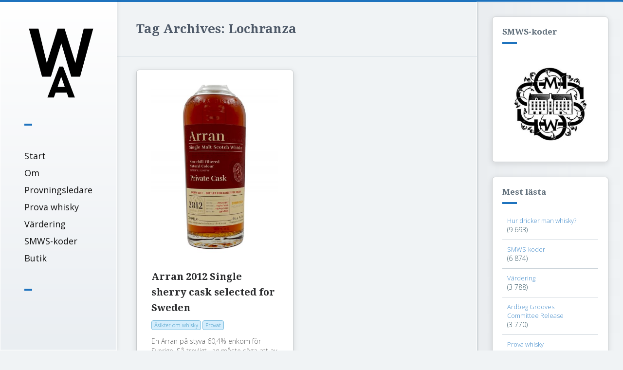

--- FILE ---
content_type: text/html; charset=UTF-8
request_url: https://www.whiskyarkivet.se/tag/lochranza/
body_size: 10749
content:
<!DOCTYPE html>
<!--[if IE 7]>
<html class="ie ie7" lang="sv-SE">
<![endif]-->
<!--[if IE 8]>
<html class="ie ie8" lang="sv-SE">
<![endif]-->
<!--[if !(IE 7) | !(IE 8) ]><!-->
<html lang="sv-SE">
<!--<![endif]-->
<head>
  <meta charset="UTF-8">
  <meta name="viewport" content="width=device-width,initial-scale=1">
  <meta http-equiv="X-UA-Compatible" content="IE=edge">
  <title>Whiskyarkivet | Lochranza-arkiv - Whiskyarkivet</title>
  <link rel="profile" href="https://gmpg.org/xfn/11">
  <link rel="pingback" href="https://www.whiskyarkivet.se/xmlrpc.php">
    <meta name='robots' content='index, follow, max-image-preview:large, max-snippet:-1, max-video-preview:-1' />

	<!-- This site is optimized with the Yoast SEO plugin v26.7 - https://yoast.com/wordpress/plugins/seo/ -->
	<link rel="canonical" href="https://www.whiskyarkivet.se/tag/lochranza/" />
	<meta property="og:locale" content="sv_SE" />
	<meta property="og:type" content="article" />
	<meta property="og:title" content="Lochranza-arkiv - Whiskyarkivet" />
	<meta property="og:url" content="https://www.whiskyarkivet.se/tag/lochranza/" />
	<meta property="og:site_name" content="Whiskyarkivet" />
	<meta name="twitter:card" content="summary_large_image" />
	<script type="application/ld+json" class="yoast-schema-graph">{"@context":"https://schema.org","@graph":[{"@type":"CollectionPage","@id":"https://www.whiskyarkivet.se/tag/lochranza/","url":"https://www.whiskyarkivet.se/tag/lochranza/","name":"Lochranza-arkiv - Whiskyarkivet","isPartOf":{"@id":"https://www.whiskyarkivet.se/#website"},"primaryImageOfPage":{"@id":"https://www.whiskyarkivet.se/tag/lochranza/#primaryimage"},"image":{"@id":"https://www.whiskyarkivet.se/tag/lochranza/#primaryimage"},"thumbnailUrl":"https://www.whiskyarkivet.se/wp-content/uploads/2022/10/Arran-for-Sweden.jpg","breadcrumb":{"@id":"https://www.whiskyarkivet.se/tag/lochranza/#breadcrumb"},"inLanguage":"sv-SE"},{"@type":"ImageObject","inLanguage":"sv-SE","@id":"https://www.whiskyarkivet.se/tag/lochranza/#primaryimage","url":"https://www.whiskyarkivet.se/wp-content/uploads/2022/10/Arran-for-Sweden.jpg","contentUrl":"https://www.whiskyarkivet.se/wp-content/uploads/2022/10/Arran-for-Sweden.jpg","width":600,"height":800},{"@type":"BreadcrumbList","@id":"https://www.whiskyarkivet.se/tag/lochranza/#breadcrumb","itemListElement":[{"@type":"ListItem","position":1,"name":"Hem","item":"https://www.whiskyarkivet.se/"},{"@type":"ListItem","position":2,"name":"Lochranza"}]},{"@type":"WebSite","@id":"https://www.whiskyarkivet.se/#website","url":"https://www.whiskyarkivet.se/","name":"Whiskyarkivet","description":"whiskyblogg och recensioner","potentialAction":[{"@type":"SearchAction","target":{"@type":"EntryPoint","urlTemplate":"https://www.whiskyarkivet.se/?s={search_term_string}"},"query-input":{"@type":"PropertyValueSpecification","valueRequired":true,"valueName":"search_term_string"}}],"inLanguage":"sv-SE"}]}</script>
	<!-- / Yoast SEO plugin. -->


<link rel='dns-prefetch' href='//fonts.googleapis.com' />
<link rel="alternate" type="application/rss+xml" title="Whiskyarkivet &raquo; Webbflöde" href="https://www.whiskyarkivet.se/feed/" />
<link rel="alternate" type="application/rss+xml" title="Whiskyarkivet &raquo; Kommentarsflöde" href="https://www.whiskyarkivet.se/comments/feed/" />
<link rel="alternate" type="application/rss+xml" title="Whiskyarkivet &raquo; etikettflöde för Lochranza" href="https://www.whiskyarkivet.se/tag/lochranza/feed/" />
<style id='wp-img-auto-sizes-contain-inline-css' type='text/css'>
img:is([sizes=auto i],[sizes^="auto," i]){contain-intrinsic-size:3000px 1500px}
/*# sourceURL=wp-img-auto-sizes-contain-inline-css */
</style>
<style id='wp-emoji-styles-inline-css' type='text/css'>

	img.wp-smiley, img.emoji {
		display: inline !important;
		border: none !important;
		box-shadow: none !important;
		height: 1em !important;
		width: 1em !important;
		margin: 0 0.07em !important;
		vertical-align: -0.1em !important;
		background: none !important;
		padding: 0 !important;
	}
/*# sourceURL=wp-emoji-styles-inline-css */
</style>
<link rel='stylesheet' id='wp-block-library-css' href='https://www.whiskyarkivet.se/wp-includes/css/dist/block-library/style.min.css?ver=6.9' type='text/css' media='all' />
<style id='global-styles-inline-css' type='text/css'>
:root{--wp--preset--aspect-ratio--square: 1;--wp--preset--aspect-ratio--4-3: 4/3;--wp--preset--aspect-ratio--3-4: 3/4;--wp--preset--aspect-ratio--3-2: 3/2;--wp--preset--aspect-ratio--2-3: 2/3;--wp--preset--aspect-ratio--16-9: 16/9;--wp--preset--aspect-ratio--9-16: 9/16;--wp--preset--color--black: #000000;--wp--preset--color--cyan-bluish-gray: #abb8c3;--wp--preset--color--white: #ffffff;--wp--preset--color--pale-pink: #f78da7;--wp--preset--color--vivid-red: #cf2e2e;--wp--preset--color--luminous-vivid-orange: #ff6900;--wp--preset--color--luminous-vivid-amber: #fcb900;--wp--preset--color--light-green-cyan: #7bdcb5;--wp--preset--color--vivid-green-cyan: #00d084;--wp--preset--color--pale-cyan-blue: #8ed1fc;--wp--preset--color--vivid-cyan-blue: #0693e3;--wp--preset--color--vivid-purple: #9b51e0;--wp--preset--gradient--vivid-cyan-blue-to-vivid-purple: linear-gradient(135deg,rgb(6,147,227) 0%,rgb(155,81,224) 100%);--wp--preset--gradient--light-green-cyan-to-vivid-green-cyan: linear-gradient(135deg,rgb(122,220,180) 0%,rgb(0,208,130) 100%);--wp--preset--gradient--luminous-vivid-amber-to-luminous-vivid-orange: linear-gradient(135deg,rgb(252,185,0) 0%,rgb(255,105,0) 100%);--wp--preset--gradient--luminous-vivid-orange-to-vivid-red: linear-gradient(135deg,rgb(255,105,0) 0%,rgb(207,46,46) 100%);--wp--preset--gradient--very-light-gray-to-cyan-bluish-gray: linear-gradient(135deg,rgb(238,238,238) 0%,rgb(169,184,195) 100%);--wp--preset--gradient--cool-to-warm-spectrum: linear-gradient(135deg,rgb(74,234,220) 0%,rgb(151,120,209) 20%,rgb(207,42,186) 40%,rgb(238,44,130) 60%,rgb(251,105,98) 80%,rgb(254,248,76) 100%);--wp--preset--gradient--blush-light-purple: linear-gradient(135deg,rgb(255,206,236) 0%,rgb(152,150,240) 100%);--wp--preset--gradient--blush-bordeaux: linear-gradient(135deg,rgb(254,205,165) 0%,rgb(254,45,45) 50%,rgb(107,0,62) 100%);--wp--preset--gradient--luminous-dusk: linear-gradient(135deg,rgb(255,203,112) 0%,rgb(199,81,192) 50%,rgb(65,88,208) 100%);--wp--preset--gradient--pale-ocean: linear-gradient(135deg,rgb(255,245,203) 0%,rgb(182,227,212) 50%,rgb(51,167,181) 100%);--wp--preset--gradient--electric-grass: linear-gradient(135deg,rgb(202,248,128) 0%,rgb(113,206,126) 100%);--wp--preset--gradient--midnight: linear-gradient(135deg,rgb(2,3,129) 0%,rgb(40,116,252) 100%);--wp--preset--font-size--small: 13px;--wp--preset--font-size--medium: 20px;--wp--preset--font-size--large: 36px;--wp--preset--font-size--x-large: 42px;--wp--preset--spacing--20: 0.44rem;--wp--preset--spacing--30: 0.67rem;--wp--preset--spacing--40: 1rem;--wp--preset--spacing--50: 1.5rem;--wp--preset--spacing--60: 2.25rem;--wp--preset--spacing--70: 3.38rem;--wp--preset--spacing--80: 5.06rem;--wp--preset--shadow--natural: 6px 6px 9px rgba(0, 0, 0, 0.2);--wp--preset--shadow--deep: 12px 12px 50px rgba(0, 0, 0, 0.4);--wp--preset--shadow--sharp: 6px 6px 0px rgba(0, 0, 0, 0.2);--wp--preset--shadow--outlined: 6px 6px 0px -3px rgb(255, 255, 255), 6px 6px rgb(0, 0, 0);--wp--preset--shadow--crisp: 6px 6px 0px rgb(0, 0, 0);}:where(.is-layout-flex){gap: 0.5em;}:where(.is-layout-grid){gap: 0.5em;}body .is-layout-flex{display: flex;}.is-layout-flex{flex-wrap: wrap;align-items: center;}.is-layout-flex > :is(*, div){margin: 0;}body .is-layout-grid{display: grid;}.is-layout-grid > :is(*, div){margin: 0;}:where(.wp-block-columns.is-layout-flex){gap: 2em;}:where(.wp-block-columns.is-layout-grid){gap: 2em;}:where(.wp-block-post-template.is-layout-flex){gap: 1.25em;}:where(.wp-block-post-template.is-layout-grid){gap: 1.25em;}.has-black-color{color: var(--wp--preset--color--black) !important;}.has-cyan-bluish-gray-color{color: var(--wp--preset--color--cyan-bluish-gray) !important;}.has-white-color{color: var(--wp--preset--color--white) !important;}.has-pale-pink-color{color: var(--wp--preset--color--pale-pink) !important;}.has-vivid-red-color{color: var(--wp--preset--color--vivid-red) !important;}.has-luminous-vivid-orange-color{color: var(--wp--preset--color--luminous-vivid-orange) !important;}.has-luminous-vivid-amber-color{color: var(--wp--preset--color--luminous-vivid-amber) !important;}.has-light-green-cyan-color{color: var(--wp--preset--color--light-green-cyan) !important;}.has-vivid-green-cyan-color{color: var(--wp--preset--color--vivid-green-cyan) !important;}.has-pale-cyan-blue-color{color: var(--wp--preset--color--pale-cyan-blue) !important;}.has-vivid-cyan-blue-color{color: var(--wp--preset--color--vivid-cyan-blue) !important;}.has-vivid-purple-color{color: var(--wp--preset--color--vivid-purple) !important;}.has-black-background-color{background-color: var(--wp--preset--color--black) !important;}.has-cyan-bluish-gray-background-color{background-color: var(--wp--preset--color--cyan-bluish-gray) !important;}.has-white-background-color{background-color: var(--wp--preset--color--white) !important;}.has-pale-pink-background-color{background-color: var(--wp--preset--color--pale-pink) !important;}.has-vivid-red-background-color{background-color: var(--wp--preset--color--vivid-red) !important;}.has-luminous-vivid-orange-background-color{background-color: var(--wp--preset--color--luminous-vivid-orange) !important;}.has-luminous-vivid-amber-background-color{background-color: var(--wp--preset--color--luminous-vivid-amber) !important;}.has-light-green-cyan-background-color{background-color: var(--wp--preset--color--light-green-cyan) !important;}.has-vivid-green-cyan-background-color{background-color: var(--wp--preset--color--vivid-green-cyan) !important;}.has-pale-cyan-blue-background-color{background-color: var(--wp--preset--color--pale-cyan-blue) !important;}.has-vivid-cyan-blue-background-color{background-color: var(--wp--preset--color--vivid-cyan-blue) !important;}.has-vivid-purple-background-color{background-color: var(--wp--preset--color--vivid-purple) !important;}.has-black-border-color{border-color: var(--wp--preset--color--black) !important;}.has-cyan-bluish-gray-border-color{border-color: var(--wp--preset--color--cyan-bluish-gray) !important;}.has-white-border-color{border-color: var(--wp--preset--color--white) !important;}.has-pale-pink-border-color{border-color: var(--wp--preset--color--pale-pink) !important;}.has-vivid-red-border-color{border-color: var(--wp--preset--color--vivid-red) !important;}.has-luminous-vivid-orange-border-color{border-color: var(--wp--preset--color--luminous-vivid-orange) !important;}.has-luminous-vivid-amber-border-color{border-color: var(--wp--preset--color--luminous-vivid-amber) !important;}.has-light-green-cyan-border-color{border-color: var(--wp--preset--color--light-green-cyan) !important;}.has-vivid-green-cyan-border-color{border-color: var(--wp--preset--color--vivid-green-cyan) !important;}.has-pale-cyan-blue-border-color{border-color: var(--wp--preset--color--pale-cyan-blue) !important;}.has-vivid-cyan-blue-border-color{border-color: var(--wp--preset--color--vivid-cyan-blue) !important;}.has-vivid-purple-border-color{border-color: var(--wp--preset--color--vivid-purple) !important;}.has-vivid-cyan-blue-to-vivid-purple-gradient-background{background: var(--wp--preset--gradient--vivid-cyan-blue-to-vivid-purple) !important;}.has-light-green-cyan-to-vivid-green-cyan-gradient-background{background: var(--wp--preset--gradient--light-green-cyan-to-vivid-green-cyan) !important;}.has-luminous-vivid-amber-to-luminous-vivid-orange-gradient-background{background: var(--wp--preset--gradient--luminous-vivid-amber-to-luminous-vivid-orange) !important;}.has-luminous-vivid-orange-to-vivid-red-gradient-background{background: var(--wp--preset--gradient--luminous-vivid-orange-to-vivid-red) !important;}.has-very-light-gray-to-cyan-bluish-gray-gradient-background{background: var(--wp--preset--gradient--very-light-gray-to-cyan-bluish-gray) !important;}.has-cool-to-warm-spectrum-gradient-background{background: var(--wp--preset--gradient--cool-to-warm-spectrum) !important;}.has-blush-light-purple-gradient-background{background: var(--wp--preset--gradient--blush-light-purple) !important;}.has-blush-bordeaux-gradient-background{background: var(--wp--preset--gradient--blush-bordeaux) !important;}.has-luminous-dusk-gradient-background{background: var(--wp--preset--gradient--luminous-dusk) !important;}.has-pale-ocean-gradient-background{background: var(--wp--preset--gradient--pale-ocean) !important;}.has-electric-grass-gradient-background{background: var(--wp--preset--gradient--electric-grass) !important;}.has-midnight-gradient-background{background: var(--wp--preset--gradient--midnight) !important;}.has-small-font-size{font-size: var(--wp--preset--font-size--small) !important;}.has-medium-font-size{font-size: var(--wp--preset--font-size--medium) !important;}.has-large-font-size{font-size: var(--wp--preset--font-size--large) !important;}.has-x-large-font-size{font-size: var(--wp--preset--font-size--x-large) !important;}
/*# sourceURL=global-styles-inline-css */
</style>

<style id='classic-theme-styles-inline-css' type='text/css'>
/*! This file is auto-generated */
.wp-block-button__link{color:#fff;background-color:#32373c;border-radius:9999px;box-shadow:none;text-decoration:none;padding:calc(.667em + 2px) calc(1.333em + 2px);font-size:1.125em}.wp-block-file__button{background:#32373c;color:#fff;text-decoration:none}
/*# sourceURL=/wp-includes/css/classic-themes.min.css */
</style>
<link rel='stylesheet' id='contact-form-7-css' href='https://www.whiskyarkivet.se/wp-content/plugins/contact-form-7/includes/css/styles.css?ver=6.1.4' type='text/css' media='all' />
<link rel='stylesheet' id='pluto-google-font-css' href='https://fonts.googleapis.com/css?family=Droid+Serif:400,700|Open+Sans:300,400,700' type='text/css' media='all' />
<link rel='stylesheet' id='pluto-magnific-popup-css' href='https://www.whiskyarkivet.se/wp-content/themes/pluto-osetin-theme/assets/css/magnific-popup.css?ver=2.1.1' type='text/css' media='all' />
<link rel='stylesheet' id='pluto-style-css' href='https://www.whiskyarkivet.se/wp-content/themes/pluto-osetin-theme/style.css?ver=6.9' type='text/css' media='all' />
<link rel='stylesheet' id='pluto-editor-style-css' href='https://www.whiskyarkivet.se/wp-content/themes/pluto-osetin-theme/editor-style.css?ver=2.1.1' type='text/css' media='all' />
<link rel='stylesheet' id='pluto-main-less-css' href='https://www.whiskyarkivet.se/wp-content/uploads/wp-less-cache/pluto-main-less.css?ver=1690883013' type='text/css' media='all' />
<link rel='stylesheet' id='pluto-owl-carousel-css' href='https://www.whiskyarkivet.se/wp-content/themes/pluto-osetin-theme/assets/css/owl.carousel.css?ver=2.1.1' type='text/css' media='all' />
<link rel='stylesheet' id='wp-pagenavi-css' href='https://www.whiskyarkivet.se/wp-content/plugins/wp-pagenavi/pagenavi-css.css?ver=2.70' type='text/css' media='all' />
<link rel='stylesheet' id='tablepress-default-css' href='https://www.whiskyarkivet.se/wp-content/tablepress-combined.min.css?ver=30' type='text/css' media='all' />
<script type="text/javascript" src="https://www.whiskyarkivet.se/wp-includes/js/jquery/jquery.min.js?ver=3.7.1" id="jquery-core-js"></script>
<script type="text/javascript" src="https://www.whiskyarkivet.se/wp-includes/js/jquery/jquery-migrate.min.js?ver=3.4.1" id="jquery-migrate-js"></script>
<link rel="https://api.w.org/" href="https://www.whiskyarkivet.se/wp-json/" /><link rel="alternate" title="JSON" type="application/json" href="https://www.whiskyarkivet.se/wp-json/wp/v2/tags/76" /><link rel="EditURI" type="application/rsd+xml" title="RSD" href="https://www.whiskyarkivet.se/xmlrpc.php?rsd" />
<meta name="generator" content="WordPress 6.9" />
        <script>
            var errorQueue = [];
            let timeout;

            var errorMessage = '';


            function isBot() {
                const bots = ['crawler', 'spider', 'baidu', 'duckduckgo', 'bot', 'googlebot', 'bingbot', 'facebook', 'slurp', 'twitter', 'yahoo'];
                const userAgent = navigator.userAgent.toLowerCase();
                return bots.some(bot => userAgent.includes(bot));
            }

            /*
            window.onerror = function(msg, url, line) {
            // window.addEventListener('error', function(event) {
                console.error("Linha 600");

                var errorMessage = [
                    'Message: ' + msg,
                    'URL: ' + url,
                    'Line: ' + line
                ].join(' - ');
                */


            // Captura erros síncronos e alguns assíncronos
            window.addEventListener('error', function(event) {
                var msg = event.message;
                if (msg === "Script error.") {
                    console.error("Script error detected - maybe problem cross-origin");
                    return;
                }
                errorMessage = [
                    'Message: ' + msg,
                    'URL: ' + event.filename,
                    'Line: ' + event.lineno
                ].join(' - ');
                if (isBot()) {
                    return;
                }
                errorQueue.push(errorMessage);
                handleErrorQueue();
            });

            // Captura rejeições de promessas
            window.addEventListener('unhandledrejection', function(event) {
                errorMessage = 'Promise Rejection: ' + (event.reason || 'Unknown reason');
                if (isBot()) {
                    return;
                }
                errorQueue.push(errorMessage);
                handleErrorQueue();
            });

            // Função auxiliar para gerenciar a fila de erros
            function handleErrorQueue() {
                if (errorQueue.length >= 5) {
                    sendErrorsToServer();
                } else {
                    clearTimeout(timeout);
                    timeout = setTimeout(sendErrorsToServer, 5000);
                }
            }





            function sendErrorsToServer() {
                if (errorQueue.length > 0) {
                    var message;
                    if (errorQueue.length === 1) {
                        // Se houver apenas um erro, mantenha o formato atual
                        message = errorQueue[0];
                    } else {
                        // Se houver múltiplos erros, use quebras de linha para separá-los
                        message = errorQueue.join('\n\n');
                    }
                    var xhr = new XMLHttpRequest();
                    var nonce = 'd734627b78';
                    var ajaxurl = 'https://www.whiskyarkivet.se/wp-admin/admin-ajax.php?action=bill_minozzi_js_error_catched&_wpnonce=d734627b78';
                    xhr.open('POST', encodeURI(ajaxurl));
                    xhr.setRequestHeader('Content-Type', 'application/x-www-form-urlencoded');
                    xhr.onload = function() {
                        if (xhr.status === 200) {
                            // console.log('Success:', xhr.responseText);
                        } else {
                            console.log('Error:', xhr.status);
                        }
                    };
                    xhr.onerror = function() {
                        console.error('Request failed');
                    };
                    xhr.send('action=bill_minozzi_js_error_catched&_wpnonce=' + nonce + '&bill_js_error_catched=' + encodeURIComponent(message));
                    errorQueue = []; // Limpa a fila de erros após o envio
                }
            }

            function sendErrorsToServer() {
                if (errorQueue.length > 0) {
                    var message = errorQueue.join(' | ');
                    //console.error(message);
                    var xhr = new XMLHttpRequest();
                    var nonce = 'd734627b78';
                    var ajaxurl = 'https://www.whiskyarkivet.se/wp-admin/admin-ajax.php?action=bill_minozzi_js_error_catched&_wpnonce=d734627b78'; // No need to esc_js here
                    xhr.open('POST', encodeURI(ajaxurl));
                    xhr.setRequestHeader('Content-Type', 'application/x-www-form-urlencoded');
                    xhr.onload = function() {
                        if (xhr.status === 200) {
                            //console.log('Success:::', xhr.responseText);
                        } else {
                            console.log('Error:', xhr.status);
                        }
                    };
                    xhr.onerror = function() {
                        console.error('Request failed');
                    };
                    xhr.send('action=bill_minozzi_js_error_catched&_wpnonce=' + nonce + '&bill_js_error_catched=' + encodeURIComponent(message));
                    errorQueue = []; // Clear the error queue after sending
                }
            }

            function sendErrorsToServer() {
                if (errorQueue.length > 0) {
                    var message = errorQueue.join('\n\n'); // Usa duas quebras de linha como separador
                    var xhr = new XMLHttpRequest();
                    var nonce = 'd734627b78';
                    var ajaxurl = 'https://www.whiskyarkivet.se/wp-admin/admin-ajax.php?action=bill_minozzi_js_error_catched&_wpnonce=d734627b78';
                    xhr.open('POST', encodeURI(ajaxurl));
                    xhr.setRequestHeader('Content-Type', 'application/x-www-form-urlencoded');
                    xhr.onload = function() {
                        if (xhr.status === 200) {
                            // console.log('Success:', xhr.responseText);
                        } else {
                            console.log('Error:', xhr.status);
                        }
                    };
                    xhr.onerror = function() {
                        console.error('Request failed');
                    };
                    xhr.send('action=bill_minozzi_js_error_catched&_wpnonce=' + nonce + '&bill_js_error_catched=' + encodeURIComponent(message));
                    errorQueue = []; // Limpa a fila de erros após o envio
                }
            }
            window.addEventListener('beforeunload', sendErrorsToServer);
        </script>
<link rel="apple-touch-icon" sizes="180x180" href="/wp-content/uploads/fbrfg/apple-touch-icon.png">
<link rel="icon" type="image/png" sizes="32x32" href="/wp-content/uploads/fbrfg/favicon-32x32.png">
<link rel="icon" type="image/png" sizes="16x16" href="/wp-content/uploads/fbrfg/favicon-16x16.png">
<link rel="manifest" href="/wp-content/uploads/fbrfg/site.webmanifest">
<link rel="shortcut icon" href="/wp-content/uploads/fbrfg/favicon.ico">
<meta name="msapplication-TileColor" content="#da532c">
<meta name="msapplication-config" content="/wp-content/uploads/fbrfg/browserconfig.xml">
<meta name="theme-color" content="#ffffff"><script type="text/javascript">var ajaxurl = "https://www.whiskyarkivet.se/wp-admin/admin-ajax.php"</script>		<style type="text/css" id="wp-custom-css">
			p { color:#000000; }		</style>
		
</head>

<body data-rsssl=1 class="archive tag tag-lochranza tag-76 wp-theme-pluto-osetin-theme menu-position-left menu-trigger-click sidebar-position-right wrapped-widgets no-ads-on-smartphones no-ads-on-tablets with-infinite-scroll page-fluid-width">
    <div class="menu-block ">
    

      <div class="logo">
        <a href="https://www.whiskyarkivet.se/">
                      <img src="https://www.whiskyarkivet.se/wp-content/uploads/2021/01/WA.png" alt="">
                            </a>
      </div>
      
      <div class="divider"></div>

      <div class="os_menu"><ul id="menu-main" class="menu"><li id="menu-item-170" class="menu-item menu-item-type-custom menu-item-object-custom menu-item-home menu-item-170"><a href="https://www.whiskyarkivet.se">Start</a></li>
<li id="menu-item-185" class="menu-item menu-item-type-post_type menu-item-object-page menu-item-185"><a href="https://www.whiskyarkivet.se/om/">Om</a></li>
<li id="menu-item-251" class="menu-item menu-item-type-post_type menu-item-object-page menu-item-251"><a href="https://www.whiskyarkivet.se/provningsledare/">Provningsledare</a></li>
<li id="menu-item-322" class="menu-item menu-item-type-post_type menu-item-object-page menu-item-322"><a href="https://www.whiskyarkivet.se/prova-whisky/">Prova whisky</a></li>
<li id="menu-item-1101" class="menu-item menu-item-type-post_type menu-item-object-page menu-item-1101"><a href="https://www.whiskyarkivet.se/vardering/">Värdering</a></li>
<li id="menu-item-524" class="menu-item menu-item-type-post_type menu-item-object-page menu-item-524"><a href="https://www.whiskyarkivet.se/smws-koder/">SMWS-koder</a></li>
<li id="menu-item-539" class="menu-item menu-item-type-post_type menu-item-object-page menu-item-539"><a href="https://www.whiskyarkivet.se/butik/">Butik</a></li>
</ul></div>


      


      <div class="divider"></div>

      

      

      


      

      </div>
  <div class="menu-toggler-w">
    <a href="#" class="menu-toggler">
      <i class="fa os-icon-bars"></i>
      <span class="menu-toggler-label">Menu</span>
    </a>
          <a href="#" class="sidebar-toggler">
        <i class="fa os-icon-bars"></i>
        <span class="sidebar-toggler-label">Sidebar</span>
      </a>
        <a href="https://www.whiskyarkivet.se/" class="logo">
              <img src="https://www.whiskyarkivet.se/wp-content/uploads/2021/01/WA.png" alt="">
                </a>
  </div>
      <div class="sidebar-main-toggler">
      <i class="fa os-icon-bars"></i>
    </div>
  
<div class="main-content-w">
      <div class="primary-sidebar-wrapper">
      <div id="primary-sidebar" class="primary-sidebar widget-area" role="complementary">
        <aside id="media_image-3" class="widget widget_media_image"><h1 class="widget-title">SMWS-koder</h1><a href="https://www.whiskyarkivet.se/smws-koder/"><img width="300" height="300" src="https://www.whiskyarkivet.se/wp-content/uploads/2024/09/zmYXNdEc_400x400-300x300.jpg" class="image wp-image-1837  attachment-medium size-medium" alt="" style="max-width: 100%; height: auto;" decoding="async" fetchpriority="high" srcset="https://www.whiskyarkivet.se/wp-content/uploads/2024/09/zmYXNdEc_400x400-300x300.jpg 300w, https://www.whiskyarkivet.se/wp-content/uploads/2024/09/zmYXNdEc_400x400-150x150.jpg 150w, https://www.whiskyarkivet.se/wp-content/uploads/2024/09/zmYXNdEc_400x400-372x372.jpg 372w, https://www.whiskyarkivet.se/wp-content/uploads/2024/09/zmYXNdEc_400x400.jpg 400w" sizes="(max-width: 300px) 100vw, 300px" /></a></aside><aside id="widget_tptn_pop-2" class="widget tptn_posts_list_widget"><h1 class="widget-title">Mest lästa</h1><div class="tptn_posts  tptn_posts_widget tptn_posts_widget-widget_tptn_pop-2    tptn-text-only"><ul><li><span class="tptn_after_thumb"><a href="https://www.whiskyarkivet.se/asikter-om-whisky/hur-dricker-man-whisky/"     class="tptn_link"><span class="tptn_title">Hur dricker man whisky?</span></a> <span class="tptn_list_count">(9&nbsp;693)</span></span></li><li><span class="tptn_after_thumb"><a href="https://www.whiskyarkivet.se/smws-koder/"     class="tptn_link"><span class="tptn_title">SMWS-koder</span></a> <span class="tptn_list_count">(6&nbsp;874)</span></span></li><li><span class="tptn_after_thumb"><a href="https://www.whiskyarkivet.se/vardering/"     class="tptn_link"><span class="tptn_title">Värdering</span></a> <span class="tptn_list_count">(3&nbsp;788)</span></span></li><li><span class="tptn_after_thumb"><a href="https://www.whiskyarkivet.se/provat/ardbeg-grooves-committee-release/"     class="tptn_link"><span class="tptn_title">Ardbeg Grooves Committee Release</span></a> <span class="tptn_list_count">(3&nbsp;770)</span></span></li><li><span class="tptn_after_thumb"><a href="https://www.whiskyarkivet.se/prova-whisky/"     class="tptn_link"><span class="tptn_title">Prova whisky</span></a> <span class="tptn_list_count">(2&nbsp;383)</span></span></li></ul><div class="tptn_clear"></div></div></aside><aside id="tag_cloud-3" class="widget widget_tag_cloud"><h1 class="widget-title">Etiketter</h1><div class="tagcloud"><a href="https://www.whiskyarkivet.se/tag/ardbeg/" class="tag-cloud-link tag-link-22 tag-link-position-1" style="font-size: 17.470588235294pt;" aria-label="Ardbeg (27 objekt)">Ardbeg</a>
<a href="https://www.whiskyarkivet.se/tag/arran/" class="tag-cloud-link tag-link-75 tag-link-position-2" style="font-size: 9.4823529411765pt;" aria-label="Arran (2 objekt)">Arran</a>
<a href="https://www.whiskyarkivet.se/tag/benromach/" class="tag-cloud-link tag-link-41 tag-link-position-3" style="font-size: 13.352941176471pt;" aria-label="Benromach (8 objekt)">Benromach</a>
<a href="https://www.whiskyarkivet.se/tag/berry-bros/" class="tag-cloud-link tag-link-70 tag-link-position-4" style="font-size: 8pt;" aria-label="Berry Bros (1 objekt)">Berry Bros</a>
<a href="https://www.whiskyarkivet.se/tag/bowmore/" class="tag-cloud-link tag-link-31 tag-link-position-5" style="font-size: 9.4823529411765pt;" aria-label="Bowmore (2 objekt)">Bowmore</a>
<a href="https://www.whiskyarkivet.se/tag/brora/" class="tag-cloud-link tag-link-45 tag-link-position-6" style="font-size: 10.470588235294pt;" aria-label="Brora (3 objekt)">Brora</a>
<a href="https://www.whiskyarkivet.se/tag/bruichladdich/" class="tag-cloud-link tag-link-49 tag-link-position-7" style="font-size: 9.4823529411765pt;" aria-label="Bruichladdich (2 objekt)">Bruichladdich</a>
<a href="https://www.whiskyarkivet.se/tag/bunnahabhain/" class="tag-cloud-link tag-link-64 tag-link-position-8" style="font-size: 9.4823529411765pt;" aria-label="Bunnahabhain (2 objekt)">Bunnahabhain</a>
<a href="https://www.whiskyarkivet.se/tag/campbeltown/" class="tag-cloud-link tag-link-29 tag-link-position-9" style="font-size: 13.764705882353pt;" aria-label="Campbeltown (9 objekt)">Campbeltown</a>
<a href="https://www.whiskyarkivet.se/tag/caol-ila/" class="tag-cloud-link tag-link-40 tag-link-position-10" style="font-size: 17.058823529412pt;" aria-label="Caol Ila (24 objekt)">Caol Ila</a>
<a href="https://www.whiskyarkivet.se/tag/clynelish/" class="tag-cloud-link tag-link-62 tag-link-position-11" style="font-size: 9.4823529411765pt;" aria-label="Clynelish (2 objekt)">Clynelish</a>
<a href="https://www.whiskyarkivet.se/tag/eldvatten/" class="tag-cloud-link tag-link-53 tag-link-position-12" style="font-size: 9.4823529411765pt;" aria-label="Eldvatten (2 objekt)">Eldvatten</a>
<a href="https://www.whiskyarkivet.se/tag/feis-ile/" class="tag-cloud-link tag-link-71 tag-link-position-13" style="font-size: 9.4823529411765pt;" aria-label="Feis Ile (2 objekt)">Feis Ile</a>
<a href="https://www.whiskyarkivet.se/tag/glenburgie/" class="tag-cloud-link tag-link-60 tag-link-position-14" style="font-size: 10.470588235294pt;" aria-label="Glenburgie (3 objekt)">Glenburgie</a>
<a href="https://www.whiskyarkivet.se/tag/glen-elgin/" class="tag-cloud-link tag-link-81 tag-link-position-15" style="font-size: 8pt;" aria-label="Glen Elgin (1 objekt)">Glen Elgin</a>
<a href="https://www.whiskyarkivet.se/tag/glen-grant/" class="tag-cloud-link tag-link-23 tag-link-position-16" style="font-size: 11.294117647059pt;" aria-label="Glen Grant (4 objekt)">Glen Grant</a>
<a href="https://www.whiskyarkivet.se/tag/glen-keith/" class="tag-cloud-link tag-link-69 tag-link-position-17" style="font-size: 8pt;" aria-label="Glen Keith (1 objekt)">Glen Keith</a>
<a href="https://www.whiskyarkivet.se/tag/glenlivet/" class="tag-cloud-link tag-link-38 tag-link-position-18" style="font-size: 9.4823529411765pt;" aria-label="Glenlivet (2 objekt)">Glenlivet</a>
<a href="https://www.whiskyarkivet.se/tag/gordon-macphail/" class="tag-cloud-link tag-link-57 tag-link-position-19" style="font-size: 14.670588235294pt;" aria-label="Gordon &amp; MacPhail (12 objekt)">Gordon &amp; MacPhail</a>
<a href="https://www.whiskyarkivet.se/tag/highland-park/" class="tag-cloud-link tag-link-25 tag-link-position-20" style="font-size: 11.294117647059pt;" aria-label="Highland Park (4 objekt)">Highland Park</a>
<a href="https://www.whiskyarkivet.se/tag/highlands/" class="tag-cloud-link tag-link-46 tag-link-position-21" style="font-size: 10.470588235294pt;" aria-label="Highlands (3 objekt)">Highlands</a>
<a href="https://www.whiskyarkivet.se/tag/islay/" class="tag-cloud-link tag-link-21 tag-link-position-22" style="font-size: 22pt;" aria-label="Islay (98 objekt)">Islay</a>
<a href="https://www.whiskyarkivet.se/tag/james-macarthur/" class="tag-cloud-link tag-link-77 tag-link-position-23" style="font-size: 8pt;" aria-label="James MacArthur (1 objekt)">James MacArthur</a>
<a href="https://www.whiskyarkivet.se/tag/japan/" class="tag-cloud-link tag-link-56 tag-link-position-24" style="font-size: 9.4823529411765pt;" aria-label="Japan (2 objekt)">Japan</a>
<a href="https://www.whiskyarkivet.se/tag/kilchoman/" class="tag-cloud-link tag-link-73 tag-link-position-25" style="font-size: 9.4823529411765pt;" aria-label="Kilchoman (2 objekt)">Kilchoman</a>
<a href="https://www.whiskyarkivet.se/tag/lagavulin/" class="tag-cloud-link tag-link-19 tag-link-position-26" style="font-size: 15.658823529412pt;" aria-label="Lagavulin (16 objekt)">Lagavulin</a>
<a href="https://www.whiskyarkivet.se/tag/laphroaig/" class="tag-cloud-link tag-link-20 tag-link-position-27" style="font-size: 18.047058823529pt;" aria-label="Laphroaig (32 objekt)">Laphroaig</a>
<a href="https://www.whiskyarkivet.se/tag/linkwood/" class="tag-cloud-link tag-link-51 tag-link-position-28" style="font-size: 10.470588235294pt;" aria-label="Linkwood (3 objekt)">Linkwood</a>
<a href="https://www.whiskyarkivet.se/tag/lochranza/" class="tag-cloud-link tag-link-76 tag-link-position-29" style="font-size: 8pt;" aria-label="Lochranza (1 objekt)">Lochranza</a>
<a href="https://www.whiskyarkivet.se/tag/lochside/" class="tag-cloud-link tag-link-78 tag-link-position-30" style="font-size: 8pt;" aria-label="Lochside (1 objekt)">Lochside</a>
<a href="https://www.whiskyarkivet.se/tag/lowland/" class="tag-cloud-link tag-link-43 tag-link-position-31" style="font-size: 8pt;" aria-label="Lowland (1 objekt)">Lowland</a>
<a href="https://www.whiskyarkivet.se/tag/macallan/" class="tag-cloud-link tag-link-35 tag-link-position-32" style="font-size: 12.529411764706pt;" aria-label="Macallan (6 objekt)">Macallan</a>
<a href="https://www.whiskyarkivet.se/tag/mortlach/" class="tag-cloud-link tag-link-50 tag-link-position-33" style="font-size: 11.294117647059pt;" aria-label="Mortlach (4 objekt)">Mortlach</a>
<a href="https://www.whiskyarkivet.se/tag/orkney/" class="tag-cloud-link tag-link-33 tag-link-position-34" style="font-size: 10.470588235294pt;" aria-label="Orkney (3 objekt)">Orkney</a>
<a href="https://www.whiskyarkivet.se/tag/port-ellen/" class="tag-cloud-link tag-link-32 tag-link-position-35" style="font-size: 12.941176470588pt;" aria-label="Port Ellen (7 objekt)">Port Ellen</a>
<a href="https://www.whiskyarkivet.se/tag/px-sherry/" class="tag-cloud-link tag-link-74 tag-link-position-36" style="font-size: 8pt;" aria-label="PX Sherry (1 objekt)">PX Sherry</a>
<a href="https://www.whiskyarkivet.se/tag/royal-brackla/" class="tag-cloud-link tag-link-80 tag-link-position-37" style="font-size: 8pt;" aria-label="Royal Brackla (1 objekt)">Royal Brackla</a>
<a href="https://www.whiskyarkivet.se/tag/smogen/" class="tag-cloud-link tag-link-67 tag-link-position-38" style="font-size: 8pt;" aria-label="Smögen (1 objekt)">Smögen</a>
<a href="https://www.whiskyarkivet.se/tag/speyside/" class="tag-cloud-link tag-link-36 tag-link-position-39" style="font-size: 16.564705882353pt;" aria-label="Speyside (21 objekt)">Speyside</a>
<a href="https://www.whiskyarkivet.se/tag/springbank/" class="tag-cloud-link tag-link-30 tag-link-position-40" style="font-size: 13.764705882353pt;" aria-label="Springbank (9 objekt)">Springbank</a>
<a href="https://www.whiskyarkivet.se/tag/strathisla/" class="tag-cloud-link tag-link-52 tag-link-position-41" style="font-size: 9.4823529411765pt;" aria-label="Strathisla (2 objekt)">Strathisla</a>
<a href="https://www.whiskyarkivet.se/tag/svensk-whisky/" class="tag-cloud-link tag-link-68 tag-link-position-42" style="font-size: 8pt;" aria-label="Svensk whisky (1 objekt)">Svensk whisky</a>
<a href="https://www.whiskyarkivet.se/tag/symposion/" class="tag-cloud-link tag-link-58 tag-link-position-43" style="font-size: 9.4823529411765pt;" aria-label="Symposion (2 objekt)">Symposion</a>
<a href="https://www.whiskyarkivet.se/tag/tamdhu/" class="tag-cloud-link tag-link-79 tag-link-position-44" style="font-size: 9.4823529411765pt;" aria-label="Tamdhu (2 objekt)">Tamdhu</a>
<a href="https://www.whiskyarkivet.se/tag/travel-retail/" class="tag-cloud-link tag-link-72 tag-link-position-45" style="font-size: 8pt;" aria-label="Travel Retail (1 objekt)">Travel Retail</a></div>
</aside><aside id="categories-2" class="widget widget_categories"><h1 class="widget-title">Kategorier</h1>
			<ul>
					<li class="cat-item cat-item-24"><a href="https://www.whiskyarkivet.se/category/asikter-om-whisky/">Åsikter om whisky</a>
</li>
	<li class="cat-item cat-item-27"><a href="https://www.whiskyarkivet.se/category/favoriter/">Favoriter</a>
</li>
	<li class="cat-item cat-item-18"><a href="https://www.whiskyarkivet.se/category/provat/">Provat</a>
</li>
	<li class="cat-item cat-item-28"><a href="https://www.whiskyarkivet.se/category/resor/">Resor</a>
</li>
			</ul>

			</aside><aside id="nav_menu-2" class="widget widget_nav_menu"><h1 class="widget-title">Läs mer:</h1><div class="menu-sidebar-container"><ul id="menu-sidebar" class="menu"><li id="menu-item-347" class="menu-item menu-item-type-post_type menu-item-object-page menu-item-347"><a href="https://www.whiskyarkivet.se/alla-inlagg/">Alla inlägg</a></li>
</ul></div></aside><aside id="media_image-2" class="widget widget_media_image"><a href="https://www.kindcigars.se/sv-se/"><img width="240" height="150" src="https://www.whiskyarkivet.se/wp-content/uploads/2015/07/KC-ad.png" class="image wp-image-393  attachment-full size-full" alt="" style="max-width: 100%; height: auto;" decoding="async" /></a></aside>      </div>
    </div>  <div class="main-content-i">
    
      <header class="archive-header">
        <h3 class="archive-title">Tag Archives: Lochranza</h3>

              </header><!-- .archive-header -->
      
      <div class="content side-padded-content">
          <div class="index-isotope v1" data-layout-mode="masonry">
          <div class="item-isotope">
  <article id="post-1700" class="pluto-post-box post-1700 post type-post status-publish format-standard has-post-thumbnail hentry category-asikter-om-whisky category-provat tag-arran tag-lochranza">
    <div class="post-body">
                        <div class="post-media-body"><div class="figure-link-w"><a href="https://www.whiskyarkivet.se/provat/arran-2012-single-sherry-cask-selected-for-sweden/"  class="figure-link"><figure><img width="400" height="533" src="https://www.whiskyarkivet.se/wp-content/uploads/2022/10/Arran-for-Sweden-400x533.jpg" class="attachment-pluto-index-width size-pluto-index-width wp-post-image" alt="" decoding="async" srcset="https://www.whiskyarkivet.se/wp-content/uploads/2022/10/Arran-for-Sweden-400x533.jpg 400w, https://www.whiskyarkivet.se/wp-content/uploads/2022/10/Arran-for-Sweden-225x300.jpg 225w, https://www.whiskyarkivet.se/wp-content/uploads/2022/10/Arran-for-Sweden-279x372.jpg 279w, https://www.whiskyarkivet.se/wp-content/uploads/2022/10/Arran-for-Sweden-432x576.jpg 432w, https://www.whiskyarkivet.se/wp-content/uploads/2022/10/Arran-for-Sweden.jpg 600w" sizes="(max-width: 400px) 100vw, 400px" /></figure></a></div></div>
      
              <div class="post-content-body">
                      <h4 class="post-title entry-title"><a href="https://www.whiskyarkivet.se/provat/arran-2012-single-sherry-cask-selected-for-sweden/">Arran 2012 Single sherry cask selected for Sweden</a></h4>
                                <ul class="post-categories">
	<li><a href="https://www.whiskyarkivet.se/category/asikter-om-whisky/" rel="category tag">Åsikter om whisky</a></li>
	<li><a href="https://www.whiskyarkivet.se/category/provat/" rel="category tag">Provat</a></li></ul>                                <div class="post-content entry-summary">En Arran på styva 60,4% enkom för Sverige. Så trevligt. Jag måste säga att av de...<div class="read-more-link"><a href="https://www.whiskyarkivet.se/provat/arran-2012-single-sherry-cask-selected-for-sweden/">L&auml;s mer</a></div></div>
                  </div>
          </div>
          <div class="post-meta entry-meta">


                  <div class="meta-date">
            <i class="fa os-icon-clock-o"></i>
            <time class="entry-date updated" datetime="2022-10-05T13:40:06+00:00">okt 5</time>
          </div>
                          <div class="meta-view-count">
            <i class="fa os-icon-eye"></i>
            <span>757</span>
          </div>
        


        


        

      </div>
      </article>
</div>        </div>
        <div class="pagination-w hide-for-isotope">
        </div>      </div>
            <footer class="site-footer" role="contentinfo">
    <div class="site-info">
      <div class="site-footer-i">
        whiskyarkivet.se 2023      </div>
    </div>
  </footer>
    </div>
</div>

  <a href="#" class="os-back-to-top"></a>
  <div class="display-type"></div>
  <div class="copyright-tooltip">This photo is copyright protected</div>  <script type="speculationrules">
{"prefetch":[{"source":"document","where":{"and":[{"href_matches":"/*"},{"not":{"href_matches":["/wp-*.php","/wp-admin/*","/wp-content/uploads/*","/wp-content/*","/wp-content/plugins/*","/wp-content/themes/pluto-osetin-theme/*","/*\\?(.+)"]}},{"not":{"selector_matches":"a[rel~=\"nofollow\"]"}},{"not":{"selector_matches":".no-prefetch, .no-prefetch a"}}]},"eagerness":"conservative"}]}
</script>
<script type="text/javascript" src="https://www.whiskyarkivet.se/wp-includes/js/dist/hooks.min.js?ver=dd5603f07f9220ed27f1" id="wp-hooks-js"></script>
<script type="text/javascript" src="https://www.whiskyarkivet.se/wp-includes/js/dist/i18n.min.js?ver=c26c3dc7bed366793375" id="wp-i18n-js"></script>
<script type="text/javascript" id="wp-i18n-js-after">
/* <![CDATA[ */
wp.i18n.setLocaleData( { 'text direction\u0004ltr': [ 'ltr' ] } );
//# sourceURL=wp-i18n-js-after
/* ]]> */
</script>
<script type="text/javascript" src="https://www.whiskyarkivet.se/wp-content/plugins/contact-form-7/includes/swv/js/index.js?ver=6.1.4" id="swv-js"></script>
<script type="text/javascript" id="contact-form-7-js-translations">
/* <![CDATA[ */
( function( domain, translations ) {
	var localeData = translations.locale_data[ domain ] || translations.locale_data.messages;
	localeData[""].domain = domain;
	wp.i18n.setLocaleData( localeData, domain );
} )( "contact-form-7", {"translation-revision-date":"2025-08-26 21:48:02+0000","generator":"GlotPress\/4.0.1","domain":"messages","locale_data":{"messages":{"":{"domain":"messages","plural-forms":"nplurals=2; plural=n != 1;","lang":"sv_SE"},"This contact form is placed in the wrong place.":["Detta kontaktformul\u00e4r \u00e4r placerat p\u00e5 fel st\u00e4lle."],"Error:":["Fel:"]}},"comment":{"reference":"includes\/js\/index.js"}} );
//# sourceURL=contact-form-7-js-translations
/* ]]> */
</script>
<script type="text/javascript" id="contact-form-7-js-before">
/* <![CDATA[ */
var wpcf7 = {
    "api": {
        "root": "https:\/\/www.whiskyarkivet.se\/wp-json\/",
        "namespace": "contact-form-7\/v1"
    }
};
//# sourceURL=contact-form-7-js-before
/* ]]> */
</script>
<script type="text/javascript" src="https://www.whiskyarkivet.se/wp-content/plugins/contact-form-7/includes/js/index.js?ver=6.1.4" id="contact-form-7-js"></script>
<script type="text/javascript" src="https://www.whiskyarkivet.se/wp-content/themes/pluto-osetin-theme/assets/js/jquery.flexslider.min.js?ver=2.1.1" id="pluto-flexslider-js"></script>
<script type="text/javascript" src="https://www.whiskyarkivet.se/wp-content/themes/pluto-osetin-theme/assets/js/back-to-top.js?ver=2.1.1" id="pluto-back-to-top-js"></script>
<script type="text/javascript" src="https://www.whiskyarkivet.se/wp-content/themes/pluto-osetin-theme/assets/js/jquery.magnific-popup.min.js?ver=2.1.1" id="pluto-magnific-popup-js"></script>
<script type="text/javascript" src="https://www.whiskyarkivet.se/wp-content/themes/pluto-osetin-theme/assets/js/init-lightbox.js?ver=2.1.1" id="pluto-magnific-popup-init-js"></script>
<script type="text/javascript" src="https://www.whiskyarkivet.se/wp-content/themes/pluto-osetin-theme/assets/js/jquery.ba-throttle-debounce.min.js?ver=2.1.1" id="pluto-jquery-debounce-js"></script>
<script type="text/javascript" src="https://www.whiskyarkivet.se/wp-content/themes/pluto-osetin-theme/assets/js/infinite-scroll.js?ver=2.1.1" id="pluto-os-infinite-scroll-js"></script>
<script type="text/javascript" src="https://www.whiskyarkivet.se/wp-content/themes/pluto-osetin-theme/assets/js/imagesloaded.pkgd.min.js?ver=2.1.1" id="pluto-images-loaded-js"></script>
<script type="text/javascript" src="https://www.whiskyarkivet.se/wp-content/themes/pluto-osetin-theme/assets/js/isotope.pkgd.min.js?ver=2.1.1" id="pluto-isotope-js"></script>
<script type="text/javascript" src="https://www.whiskyarkivet.se/wp-content/themes/pluto-osetin-theme/assets/js/jquery.mousewheel.js?ver=2.1.1" id="pluto-jquery-mousewheel-js"></script>
<script type="text/javascript" src="https://www.whiskyarkivet.se/wp-content/themes/pluto-osetin-theme/assets/js/perfect-scrollbar.js?ver=2.1.1" id="pluto-perfect-scrollbar-js"></script>
<script type="text/javascript" src="https://www.whiskyarkivet.se/wp-content/themes/pluto-osetin-theme/assets/js/owl.carousel.min.js?ver=2.1.1" id="pluto-owl-carousel-js"></script>
<script type="text/javascript" src="https://www.whiskyarkivet.se/wp-content/themes/pluto-osetin-theme/assets/js/image-protection.js?ver=2.1.1" id="pluto-protect-images-js"></script>
<script type="text/javascript" src="https://www.whiskyarkivet.se/wp-content/themes/pluto-osetin-theme/assets/js/functions.js?ver=2.1.1" id="pluto-script-js"></script>
<script id="wp-emoji-settings" type="application/json">
{"baseUrl":"https://s.w.org/images/core/emoji/17.0.2/72x72/","ext":".png","svgUrl":"https://s.w.org/images/core/emoji/17.0.2/svg/","svgExt":".svg","source":{"concatemoji":"https://www.whiskyarkivet.se/wp-includes/js/wp-emoji-release.min.js?ver=6.9"}}
</script>
<script type="module">
/* <![CDATA[ */
/*! This file is auto-generated */
const a=JSON.parse(document.getElementById("wp-emoji-settings").textContent),o=(window._wpemojiSettings=a,"wpEmojiSettingsSupports"),s=["flag","emoji"];function i(e){try{var t={supportTests:e,timestamp:(new Date).valueOf()};sessionStorage.setItem(o,JSON.stringify(t))}catch(e){}}function c(e,t,n){e.clearRect(0,0,e.canvas.width,e.canvas.height),e.fillText(t,0,0);t=new Uint32Array(e.getImageData(0,0,e.canvas.width,e.canvas.height).data);e.clearRect(0,0,e.canvas.width,e.canvas.height),e.fillText(n,0,0);const a=new Uint32Array(e.getImageData(0,0,e.canvas.width,e.canvas.height).data);return t.every((e,t)=>e===a[t])}function p(e,t){e.clearRect(0,0,e.canvas.width,e.canvas.height),e.fillText(t,0,0);var n=e.getImageData(16,16,1,1);for(let e=0;e<n.data.length;e++)if(0!==n.data[e])return!1;return!0}function u(e,t,n,a){switch(t){case"flag":return n(e,"\ud83c\udff3\ufe0f\u200d\u26a7\ufe0f","\ud83c\udff3\ufe0f\u200b\u26a7\ufe0f")?!1:!n(e,"\ud83c\udde8\ud83c\uddf6","\ud83c\udde8\u200b\ud83c\uddf6")&&!n(e,"\ud83c\udff4\udb40\udc67\udb40\udc62\udb40\udc65\udb40\udc6e\udb40\udc67\udb40\udc7f","\ud83c\udff4\u200b\udb40\udc67\u200b\udb40\udc62\u200b\udb40\udc65\u200b\udb40\udc6e\u200b\udb40\udc67\u200b\udb40\udc7f");case"emoji":return!a(e,"\ud83e\u1fac8")}return!1}function f(e,t,n,a){let r;const o=(r="undefined"!=typeof WorkerGlobalScope&&self instanceof WorkerGlobalScope?new OffscreenCanvas(300,150):document.createElement("canvas")).getContext("2d",{willReadFrequently:!0}),s=(o.textBaseline="top",o.font="600 32px Arial",{});return e.forEach(e=>{s[e]=t(o,e,n,a)}),s}function r(e){var t=document.createElement("script");t.src=e,t.defer=!0,document.head.appendChild(t)}a.supports={everything:!0,everythingExceptFlag:!0},new Promise(t=>{let n=function(){try{var e=JSON.parse(sessionStorage.getItem(o));if("object"==typeof e&&"number"==typeof e.timestamp&&(new Date).valueOf()<e.timestamp+604800&&"object"==typeof e.supportTests)return e.supportTests}catch(e){}return null}();if(!n){if("undefined"!=typeof Worker&&"undefined"!=typeof OffscreenCanvas&&"undefined"!=typeof URL&&URL.createObjectURL&&"undefined"!=typeof Blob)try{var e="postMessage("+f.toString()+"("+[JSON.stringify(s),u.toString(),c.toString(),p.toString()].join(",")+"));",a=new Blob([e],{type:"text/javascript"});const r=new Worker(URL.createObjectURL(a),{name:"wpTestEmojiSupports"});return void(r.onmessage=e=>{i(n=e.data),r.terminate(),t(n)})}catch(e){}i(n=f(s,u,c,p))}t(n)}).then(e=>{for(const n in e)a.supports[n]=e[n],a.supports.everything=a.supports.everything&&a.supports[n],"flag"!==n&&(a.supports.everythingExceptFlag=a.supports.everythingExceptFlag&&a.supports[n]);var t;a.supports.everythingExceptFlag=a.supports.everythingExceptFlag&&!a.supports.flag,a.supports.everything||((t=a.source||{}).concatemoji?r(t.concatemoji):t.wpemoji&&t.twemoji&&(r(t.twemoji),r(t.wpemoji)))});
//# sourceURL=https://www.whiskyarkivet.se/wp-includes/js/wp-emoji-loader.min.js
/* ]]> */
</script>
</body>
</html>